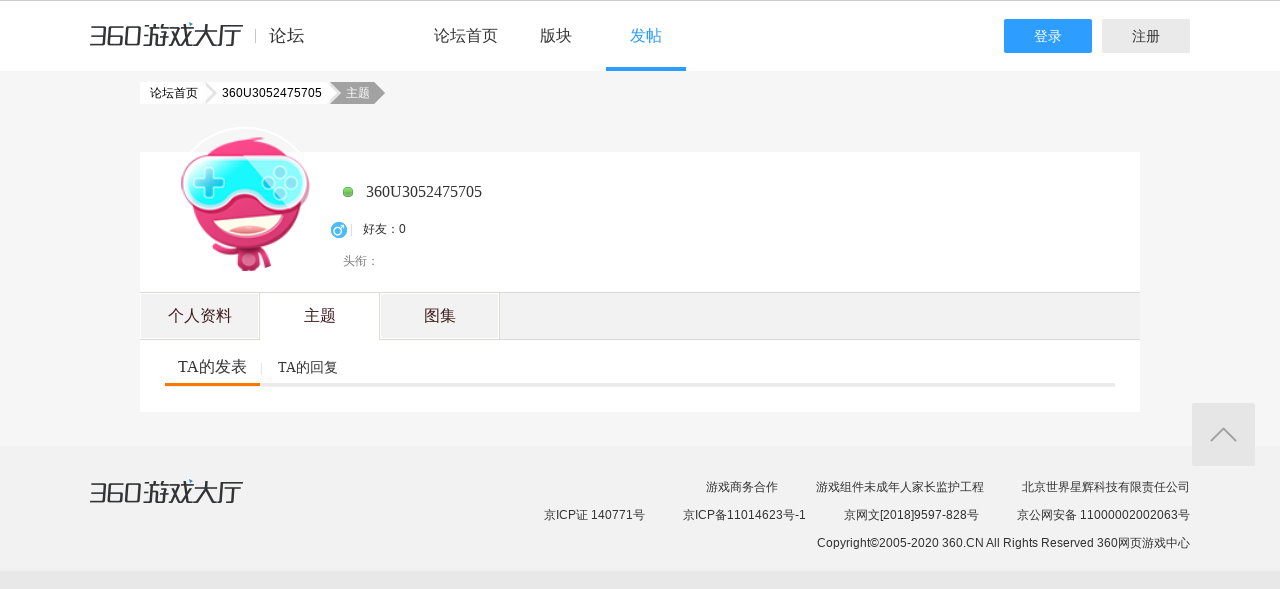

--- FILE ---
content_type: text/html; charset=utf-8
request_url: http://bbs.360game.360.cn/misc.php?mod=userstatus&new=0&_=1768732005807
body_size: 178
content:
{"uid":0,"formhash":"5ef63627"}